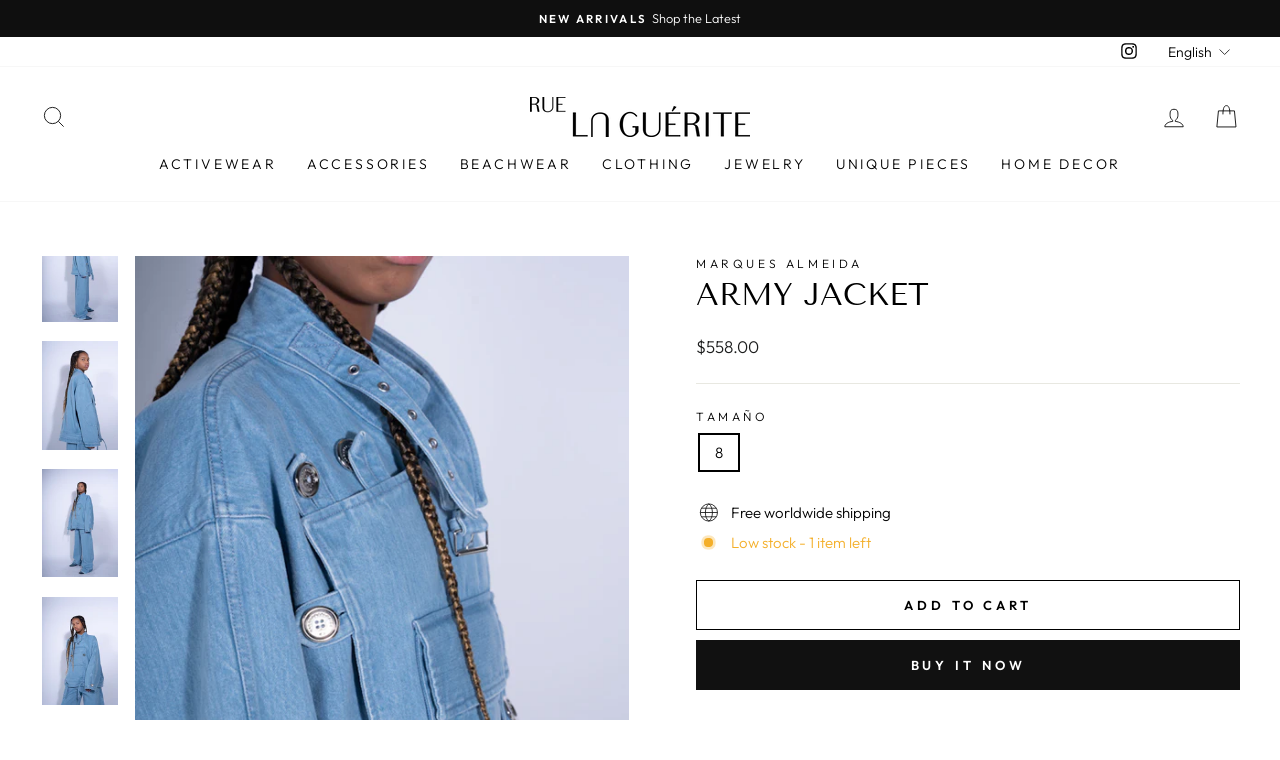

--- FILE ---
content_type: text/javascript
request_url: https://ruelaguerite.com/cdn/shop/t/2/assets/size-chart-data.js?v=69275763458653150141636714797
body_size: -150
content:
AVADA_SC.campaigns=[],AVADA_SC.settings={id:"Z2Db7O3bIrBi3z5vaxcP",modalHeader:"Size guides",tableHoverColor:"#FFFFFF",linkText:"Size chart",modalTextColor:"#232323",linkTextColor:"#232323",modalHeight:64,customCss:"",enableGa:!1,showMobile:!0,modalBorderRadius:10,disableWatermark:!1,buttonHeight:35,shopId:"ZTjgbPQ1ZPVmqW9fZGIs",modalPosition:"modal-center",buttonBorderRadius:10,mobilePosition:"top",modalWidth:84,inlinePosition:"after",shopDomain:"rue-la-guerite.myshopify.com",buttonWidth:80,buttonRotation:!0,displayType:"float-button",tableAnimation:!0,position:"",hasCustomCss:!0,modalLeft:8,modalBgColor:"#FFFFFF",linkBgColor:"#FFFFFF",homePageInlinePosition:"after",modalOverlayColor:"#7b7b7b",buttonPosition:"middle-right",collectionPageInlinePosition:"after",customIcon:!1,collectionPagePosition:"",linkIcon:"",createdAt:{_seconds:1636714792,_nanoseconds:377e6},hideText:!0,modalShadow:!0,homePagePosition:"",modalTop:18};
//# sourceMappingURL=/cdn/shop/t/2/assets/size-chart-data.js.map?v=69275763458653150141636714797
